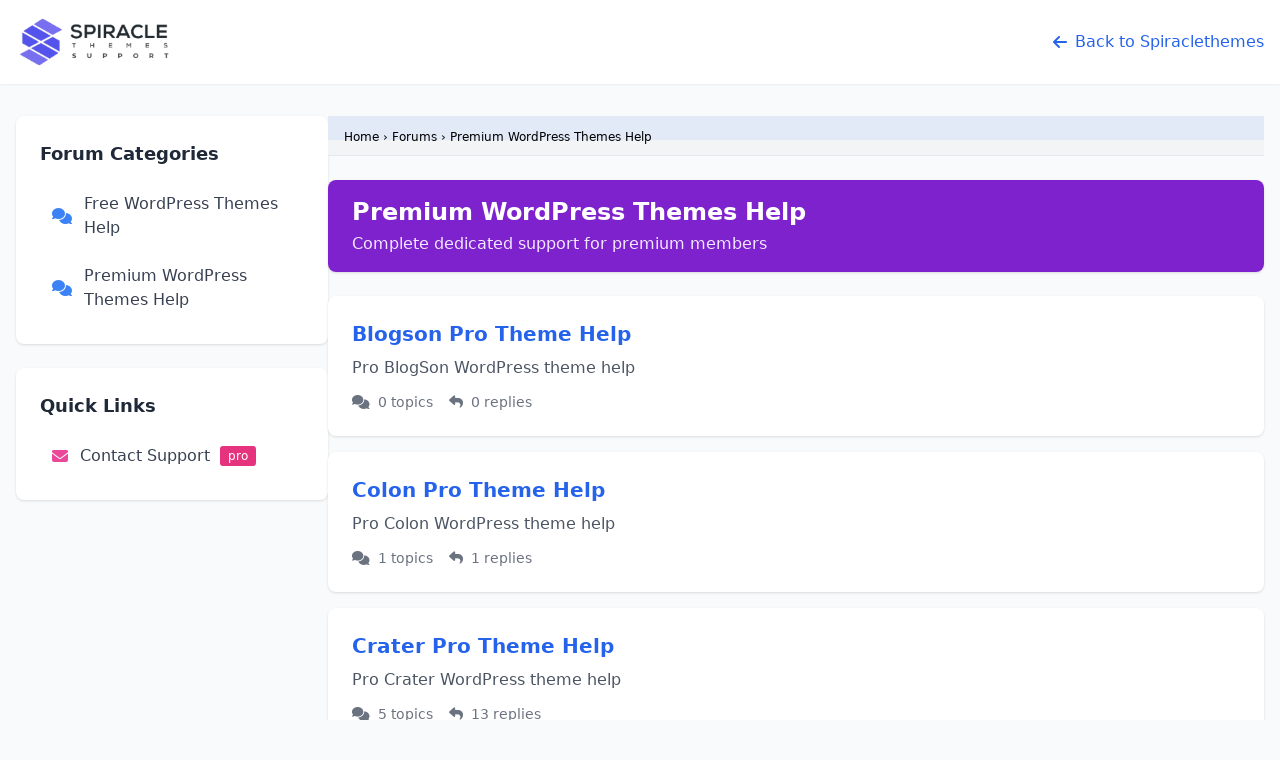

--- FILE ---
content_type: text/html; charset=UTF-8
request_url: https://support.spiraclethemes.com/forums/forum/premium-wordpress-themes-help/
body_size: 11790
content:
<!doctype html>
<html lang="en-US">
<head>
	<meta charset="UTF-8">
	<meta name="viewport" content="width=device-width, initial-scale=1">
	<link rel="profile" href="https://gmpg.org/xfn/11">
	<script src="https://cdn.tailwindcss.com"></script>

	<title>Premium WordPress Themes Help &#8211; Forums :: Spiraclethemes</title>
<meta name='robots' content='max-image-preview:large' />
	<style>img:is([sizes="auto" i], [sizes^="auto," i]) { contain-intrinsic-size: 3000px 1500px }</style>
	
            <script data-no-defer="1" data-ezscrex="false" data-cfasync="false" data-pagespeed-no-defer data-cookieconsent="ignore">
                var ctPublicFunctions = {"_ajax_nonce":"b22764e1bc","_rest_nonce":"0ac0144dd6","_ajax_url":"\/wp-admin\/admin-ajax.php","_rest_url":"https:\/\/support.spiraclethemes.com\/wp-json\/","data__cookies_type":"native","data__ajax_type":"rest","data__bot_detector_enabled":0,"data__frontend_data_log_enabled":1,"cookiePrefix":"","wprocket_detected":false,"host_url":"support.spiraclethemes.com","text__ee_click_to_select":"Click to select the whole data","text__ee_original_email":"The complete one is","text__ee_got_it":"Got it","text__ee_blocked":"Blocked","text__ee_cannot_connect":"Cannot connect","text__ee_cannot_decode":"Can not decode email. Unknown reason","text__ee_email_decoder":"CleanTalk email decoder","text__ee_wait_for_decoding":"The magic is on the way!","text__ee_decoding_process":"Please wait a few seconds while we decode the contact data."}
            </script>
        
            <script data-no-defer="1" data-ezscrex="false" data-cfasync="false" data-pagespeed-no-defer data-cookieconsent="ignore">
                var ctPublic = {"_ajax_nonce":"b22764e1bc","settings__forms__check_internal":"1","settings__forms__check_external":"1","settings__forms__force_protection":0,"settings__forms__search_test":"1","settings__forms__wc_add_to_cart":"0","settings__data__bot_detector_enabled":0,"settings__sfw__anti_crawler":0,"blog_home":"https:\/\/support.spiraclethemes.com\/","pixel__setting":"0","pixel__enabled":false,"pixel__url":null,"data__email_check_before_post":"1","data__email_check_exist_post":0,"data__cookies_type":"native","data__key_is_ok":true,"data__visible_fields_required":true,"wl_brandname":"Anti-Spam by CleanTalk","wl_brandname_short":"CleanTalk","ct_checkjs_key":796056546,"emailEncoderPassKey":"cb69fc20e868d8d40701500cacae2f60","bot_detector_forms_excluded":"W10=","advancedCacheExists":false,"varnishCacheExists":false,"wc_ajax_add_to_cart":false}
            </script>
        <link rel='dns-prefetch' href='//cdnjs.cloudflare.com' />
<link rel="alternate" type="application/rss+xml" title="Forums :: Spiraclethemes &raquo; Feed" href="https://support.spiraclethemes.com/feed/" />
<link rel="alternate" type="application/rss+xml" title="Forums :: Spiraclethemes &raquo; Comments Feed" href="https://support.spiraclethemes.com/comments/feed/" />
<link rel="alternate" type="application/rss+xml" title="Forums :: Spiraclethemes &raquo; Premium WordPress Themes Help Comments Feed" href="https://support.spiraclethemes.com/forums/forum/premium-wordpress-themes-help/feed/" />
<script>
window._wpemojiSettings = {"baseUrl":"https:\/\/s.w.org\/images\/core\/emoji\/16.0.1\/72x72\/","ext":".png","svgUrl":"https:\/\/s.w.org\/images\/core\/emoji\/16.0.1\/svg\/","svgExt":".svg","source":{"concatemoji":"https:\/\/support.spiraclethemes.com\/wp-includes\/js\/wp-emoji-release.min.js?ver=6.8.3"}};
/*! This file is auto-generated */
!function(s,n){var o,i,e;function c(e){try{var t={supportTests:e,timestamp:(new Date).valueOf()};sessionStorage.setItem(o,JSON.stringify(t))}catch(e){}}function p(e,t,n){e.clearRect(0,0,e.canvas.width,e.canvas.height),e.fillText(t,0,0);var t=new Uint32Array(e.getImageData(0,0,e.canvas.width,e.canvas.height).data),a=(e.clearRect(0,0,e.canvas.width,e.canvas.height),e.fillText(n,0,0),new Uint32Array(e.getImageData(0,0,e.canvas.width,e.canvas.height).data));return t.every(function(e,t){return e===a[t]})}function u(e,t){e.clearRect(0,0,e.canvas.width,e.canvas.height),e.fillText(t,0,0);for(var n=e.getImageData(16,16,1,1),a=0;a<n.data.length;a++)if(0!==n.data[a])return!1;return!0}function f(e,t,n,a){switch(t){case"flag":return n(e,"\ud83c\udff3\ufe0f\u200d\u26a7\ufe0f","\ud83c\udff3\ufe0f\u200b\u26a7\ufe0f")?!1:!n(e,"\ud83c\udde8\ud83c\uddf6","\ud83c\udde8\u200b\ud83c\uddf6")&&!n(e,"\ud83c\udff4\udb40\udc67\udb40\udc62\udb40\udc65\udb40\udc6e\udb40\udc67\udb40\udc7f","\ud83c\udff4\u200b\udb40\udc67\u200b\udb40\udc62\u200b\udb40\udc65\u200b\udb40\udc6e\u200b\udb40\udc67\u200b\udb40\udc7f");case"emoji":return!a(e,"\ud83e\udedf")}return!1}function g(e,t,n,a){var r="undefined"!=typeof WorkerGlobalScope&&self instanceof WorkerGlobalScope?new OffscreenCanvas(300,150):s.createElement("canvas"),o=r.getContext("2d",{willReadFrequently:!0}),i=(o.textBaseline="top",o.font="600 32px Arial",{});return e.forEach(function(e){i[e]=t(o,e,n,a)}),i}function t(e){var t=s.createElement("script");t.src=e,t.defer=!0,s.head.appendChild(t)}"undefined"!=typeof Promise&&(o="wpEmojiSettingsSupports",i=["flag","emoji"],n.supports={everything:!0,everythingExceptFlag:!0},e=new Promise(function(e){s.addEventListener("DOMContentLoaded",e,{once:!0})}),new Promise(function(t){var n=function(){try{var e=JSON.parse(sessionStorage.getItem(o));if("object"==typeof e&&"number"==typeof e.timestamp&&(new Date).valueOf()<e.timestamp+604800&&"object"==typeof e.supportTests)return e.supportTests}catch(e){}return null}();if(!n){if("undefined"!=typeof Worker&&"undefined"!=typeof OffscreenCanvas&&"undefined"!=typeof URL&&URL.createObjectURL&&"undefined"!=typeof Blob)try{var e="postMessage("+g.toString()+"("+[JSON.stringify(i),f.toString(),p.toString(),u.toString()].join(",")+"));",a=new Blob([e],{type:"text/javascript"}),r=new Worker(URL.createObjectURL(a),{name:"wpTestEmojiSupports"});return void(r.onmessage=function(e){c(n=e.data),r.terminate(),t(n)})}catch(e){}c(n=g(i,f,p,u))}t(n)}).then(function(e){for(var t in e)n.supports[t]=e[t],n.supports.everything=n.supports.everything&&n.supports[t],"flag"!==t&&(n.supports.everythingExceptFlag=n.supports.everythingExceptFlag&&n.supports[t]);n.supports.everythingExceptFlag=n.supports.everythingExceptFlag&&!n.supports.flag,n.DOMReady=!1,n.readyCallback=function(){n.DOMReady=!0}}).then(function(){return e}).then(function(){var e;n.supports.everything||(n.readyCallback(),(e=n.source||{}).concatemoji?t(e.concatemoji):e.wpemoji&&e.twemoji&&(t(e.twemoji),t(e.wpemoji)))}))}((window,document),window._wpemojiSettings);
</script>
<style id='wp-emoji-styles-inline-css'>

	img.wp-smiley, img.emoji {
		display: inline !important;
		border: none !important;
		box-shadow: none !important;
		height: 1em !important;
		width: 1em !important;
		margin: 0 0.07em !important;
		vertical-align: -0.1em !important;
		background: none !important;
		padding: 0 !important;
	}
</style>
<link rel='stylesheet' id='wp-block-library-css' href='https://support.spiraclethemes.com/wp-includes/css/dist/block-library/style.min.css?ver=6.8.3' media='all' />
<style id='classic-theme-styles-inline-css'>
/*! This file is auto-generated */
.wp-block-button__link{color:#fff;background-color:#32373c;border-radius:9999px;box-shadow:none;text-decoration:none;padding:calc(.667em + 2px) calc(1.333em + 2px);font-size:1.125em}.wp-block-file__button{background:#32373c;color:#fff;text-decoration:none}
</style>
<style id='global-styles-inline-css'>
:root{--wp--preset--aspect-ratio--square: 1;--wp--preset--aspect-ratio--4-3: 4/3;--wp--preset--aspect-ratio--3-4: 3/4;--wp--preset--aspect-ratio--3-2: 3/2;--wp--preset--aspect-ratio--2-3: 2/3;--wp--preset--aspect-ratio--16-9: 16/9;--wp--preset--aspect-ratio--9-16: 9/16;--wp--preset--color--black: #000000;--wp--preset--color--cyan-bluish-gray: #abb8c3;--wp--preset--color--white: #ffffff;--wp--preset--color--pale-pink: #f78da7;--wp--preset--color--vivid-red: #cf2e2e;--wp--preset--color--luminous-vivid-orange: #ff6900;--wp--preset--color--luminous-vivid-amber: #fcb900;--wp--preset--color--light-green-cyan: #7bdcb5;--wp--preset--color--vivid-green-cyan: #00d084;--wp--preset--color--pale-cyan-blue: #8ed1fc;--wp--preset--color--vivid-cyan-blue: #0693e3;--wp--preset--color--vivid-purple: #9b51e0;--wp--preset--gradient--vivid-cyan-blue-to-vivid-purple: linear-gradient(135deg,rgba(6,147,227,1) 0%,rgb(155,81,224) 100%);--wp--preset--gradient--light-green-cyan-to-vivid-green-cyan: linear-gradient(135deg,rgb(122,220,180) 0%,rgb(0,208,130) 100%);--wp--preset--gradient--luminous-vivid-amber-to-luminous-vivid-orange: linear-gradient(135deg,rgba(252,185,0,1) 0%,rgba(255,105,0,1) 100%);--wp--preset--gradient--luminous-vivid-orange-to-vivid-red: linear-gradient(135deg,rgba(255,105,0,1) 0%,rgb(207,46,46) 100%);--wp--preset--gradient--very-light-gray-to-cyan-bluish-gray: linear-gradient(135deg,rgb(238,238,238) 0%,rgb(169,184,195) 100%);--wp--preset--gradient--cool-to-warm-spectrum: linear-gradient(135deg,rgb(74,234,220) 0%,rgb(151,120,209) 20%,rgb(207,42,186) 40%,rgb(238,44,130) 60%,rgb(251,105,98) 80%,rgb(254,248,76) 100%);--wp--preset--gradient--blush-light-purple: linear-gradient(135deg,rgb(255,206,236) 0%,rgb(152,150,240) 100%);--wp--preset--gradient--blush-bordeaux: linear-gradient(135deg,rgb(254,205,165) 0%,rgb(254,45,45) 50%,rgb(107,0,62) 100%);--wp--preset--gradient--luminous-dusk: linear-gradient(135deg,rgb(255,203,112) 0%,rgb(199,81,192) 50%,rgb(65,88,208) 100%);--wp--preset--gradient--pale-ocean: linear-gradient(135deg,rgb(255,245,203) 0%,rgb(182,227,212) 50%,rgb(51,167,181) 100%);--wp--preset--gradient--electric-grass: linear-gradient(135deg,rgb(202,248,128) 0%,rgb(113,206,126) 100%);--wp--preset--gradient--midnight: linear-gradient(135deg,rgb(2,3,129) 0%,rgb(40,116,252) 100%);--wp--preset--font-size--small: 13px;--wp--preset--font-size--medium: 20px;--wp--preset--font-size--large: 36px;--wp--preset--font-size--x-large: 42px;--wp--preset--spacing--20: 0.44rem;--wp--preset--spacing--30: 0.67rem;--wp--preset--spacing--40: 1rem;--wp--preset--spacing--50: 1.5rem;--wp--preset--spacing--60: 2.25rem;--wp--preset--spacing--70: 3.38rem;--wp--preset--spacing--80: 5.06rem;--wp--preset--shadow--natural: 6px 6px 9px rgba(0, 0, 0, 0.2);--wp--preset--shadow--deep: 12px 12px 50px rgba(0, 0, 0, 0.4);--wp--preset--shadow--sharp: 6px 6px 0px rgba(0, 0, 0, 0.2);--wp--preset--shadow--outlined: 6px 6px 0px -3px rgba(255, 255, 255, 1), 6px 6px rgba(0, 0, 0, 1);--wp--preset--shadow--crisp: 6px 6px 0px rgba(0, 0, 0, 1);}:where(.is-layout-flex){gap: 0.5em;}:where(.is-layout-grid){gap: 0.5em;}body .is-layout-flex{display: flex;}.is-layout-flex{flex-wrap: wrap;align-items: center;}.is-layout-flex > :is(*, div){margin: 0;}body .is-layout-grid{display: grid;}.is-layout-grid > :is(*, div){margin: 0;}:where(.wp-block-columns.is-layout-flex){gap: 2em;}:where(.wp-block-columns.is-layout-grid){gap: 2em;}:where(.wp-block-post-template.is-layout-flex){gap: 1.25em;}:where(.wp-block-post-template.is-layout-grid){gap: 1.25em;}.has-black-color{color: var(--wp--preset--color--black) !important;}.has-cyan-bluish-gray-color{color: var(--wp--preset--color--cyan-bluish-gray) !important;}.has-white-color{color: var(--wp--preset--color--white) !important;}.has-pale-pink-color{color: var(--wp--preset--color--pale-pink) !important;}.has-vivid-red-color{color: var(--wp--preset--color--vivid-red) !important;}.has-luminous-vivid-orange-color{color: var(--wp--preset--color--luminous-vivid-orange) !important;}.has-luminous-vivid-amber-color{color: var(--wp--preset--color--luminous-vivid-amber) !important;}.has-light-green-cyan-color{color: var(--wp--preset--color--light-green-cyan) !important;}.has-vivid-green-cyan-color{color: var(--wp--preset--color--vivid-green-cyan) !important;}.has-pale-cyan-blue-color{color: var(--wp--preset--color--pale-cyan-blue) !important;}.has-vivid-cyan-blue-color{color: var(--wp--preset--color--vivid-cyan-blue) !important;}.has-vivid-purple-color{color: var(--wp--preset--color--vivid-purple) !important;}.has-black-background-color{background-color: var(--wp--preset--color--black) !important;}.has-cyan-bluish-gray-background-color{background-color: var(--wp--preset--color--cyan-bluish-gray) !important;}.has-white-background-color{background-color: var(--wp--preset--color--white) !important;}.has-pale-pink-background-color{background-color: var(--wp--preset--color--pale-pink) !important;}.has-vivid-red-background-color{background-color: var(--wp--preset--color--vivid-red) !important;}.has-luminous-vivid-orange-background-color{background-color: var(--wp--preset--color--luminous-vivid-orange) !important;}.has-luminous-vivid-amber-background-color{background-color: var(--wp--preset--color--luminous-vivid-amber) !important;}.has-light-green-cyan-background-color{background-color: var(--wp--preset--color--light-green-cyan) !important;}.has-vivid-green-cyan-background-color{background-color: var(--wp--preset--color--vivid-green-cyan) !important;}.has-pale-cyan-blue-background-color{background-color: var(--wp--preset--color--pale-cyan-blue) !important;}.has-vivid-cyan-blue-background-color{background-color: var(--wp--preset--color--vivid-cyan-blue) !important;}.has-vivid-purple-background-color{background-color: var(--wp--preset--color--vivid-purple) !important;}.has-black-border-color{border-color: var(--wp--preset--color--black) !important;}.has-cyan-bluish-gray-border-color{border-color: var(--wp--preset--color--cyan-bluish-gray) !important;}.has-white-border-color{border-color: var(--wp--preset--color--white) !important;}.has-pale-pink-border-color{border-color: var(--wp--preset--color--pale-pink) !important;}.has-vivid-red-border-color{border-color: var(--wp--preset--color--vivid-red) !important;}.has-luminous-vivid-orange-border-color{border-color: var(--wp--preset--color--luminous-vivid-orange) !important;}.has-luminous-vivid-amber-border-color{border-color: var(--wp--preset--color--luminous-vivid-amber) !important;}.has-light-green-cyan-border-color{border-color: var(--wp--preset--color--light-green-cyan) !important;}.has-vivid-green-cyan-border-color{border-color: var(--wp--preset--color--vivid-green-cyan) !important;}.has-pale-cyan-blue-border-color{border-color: var(--wp--preset--color--pale-cyan-blue) !important;}.has-vivid-cyan-blue-border-color{border-color: var(--wp--preset--color--vivid-cyan-blue) !important;}.has-vivid-purple-border-color{border-color: var(--wp--preset--color--vivid-purple) !important;}.has-vivid-cyan-blue-to-vivid-purple-gradient-background{background: var(--wp--preset--gradient--vivid-cyan-blue-to-vivid-purple) !important;}.has-light-green-cyan-to-vivid-green-cyan-gradient-background{background: var(--wp--preset--gradient--light-green-cyan-to-vivid-green-cyan) !important;}.has-luminous-vivid-amber-to-luminous-vivid-orange-gradient-background{background: var(--wp--preset--gradient--luminous-vivid-amber-to-luminous-vivid-orange) !important;}.has-luminous-vivid-orange-to-vivid-red-gradient-background{background: var(--wp--preset--gradient--luminous-vivid-orange-to-vivid-red) !important;}.has-very-light-gray-to-cyan-bluish-gray-gradient-background{background: var(--wp--preset--gradient--very-light-gray-to-cyan-bluish-gray) !important;}.has-cool-to-warm-spectrum-gradient-background{background: var(--wp--preset--gradient--cool-to-warm-spectrum) !important;}.has-blush-light-purple-gradient-background{background: var(--wp--preset--gradient--blush-light-purple) !important;}.has-blush-bordeaux-gradient-background{background: var(--wp--preset--gradient--blush-bordeaux) !important;}.has-luminous-dusk-gradient-background{background: var(--wp--preset--gradient--luminous-dusk) !important;}.has-pale-ocean-gradient-background{background: var(--wp--preset--gradient--pale-ocean) !important;}.has-electric-grass-gradient-background{background: var(--wp--preset--gradient--electric-grass) !important;}.has-midnight-gradient-background{background: var(--wp--preset--gradient--midnight) !important;}.has-small-font-size{font-size: var(--wp--preset--font-size--small) !important;}.has-medium-font-size{font-size: var(--wp--preset--font-size--medium) !important;}.has-large-font-size{font-size: var(--wp--preset--font-size--large) !important;}.has-x-large-font-size{font-size: var(--wp--preset--font-size--x-large) !important;}
:where(.wp-block-post-template.is-layout-flex){gap: 1.25em;}:where(.wp-block-post-template.is-layout-grid){gap: 1.25em;}
:where(.wp-block-columns.is-layout-flex){gap: 2em;}:where(.wp-block-columns.is-layout-grid){gap: 2em;}
:root :where(.wp-block-pullquote){font-size: 1.5em;line-height: 1.6;}
</style>
<link rel='stylesheet' id='bbp_private_replies_style-css' href='https://support.spiraclethemes.com/wp-content/plugins/bbpress-private-replies/css/frond-end.css?ver=6.8.3' media='all' />
<link rel='stylesheet' id='bbp-default-css' href='https://support.spiraclethemes.com/wp-content/plugins/bbpress/templates/default/css/bbpress.min.css?ver=2.6.14' media='all' />
<link rel='stylesheet' id='cleantalk-public-css-css' href='https://support.spiraclethemes.com/wp-content/plugins/cleantalk-spam-protect/css/cleantalk-public.min.css?ver=6.70.1_1766175882' media='all' />
<link rel='stylesheet' id='cleantalk-email-decoder-css-css' href='https://support.spiraclethemes.com/wp-content/plugins/cleantalk-spam-protect/css/cleantalk-email-decoder.min.css?ver=6.70.1_1766175882' media='all' />
<link rel='stylesheet' id='spiracle-kb-style-css' href='https://support.spiraclethemes.com/wp-content/themes/spiracle-kb/style.css?ver=1.0.0' media='all' />
<link rel='stylesheet' id='font-awesome-css' href='https://cdnjs.cloudflare.com/ajax/libs/font-awesome/6.4.0/css/all.min.css?ver=6.4.0' media='all' />
<script src="https://support.spiraclethemes.com/wp-includes/js/jquery/jquery.min.js?ver=3.7.1" id="jquery-core-js"></script>
<script src="https://support.spiraclethemes.com/wp-includes/js/jquery/jquery-migrate.min.js?ver=3.4.1" id="jquery-migrate-js"></script>
<script src="https://support.spiraclethemes.com/wp-content/plugins/cleantalk-spam-protect/js/apbct-public-bundle_full-protection_gathering.min.js?ver=6.70.1_1766175882" id="apbct-public-bundle_full-protection_gathering.min-js-js"></script>
<link rel="https://api.w.org/" href="https://support.spiraclethemes.com/wp-json/" /><link rel="EditURI" type="application/rsd+xml" title="RSD" href="https://support.spiraclethemes.com/xmlrpc.php?rsd" />
<meta name="generator" content="WordPress 6.8.3" />
<link rel="canonical" href="https://support.spiraclethemes.com/forums/forum/premium-wordpress-themes-help/" />
<link rel='shortlink' href='https://support.spiraclethemes.com/?p=292' />
<link rel="alternate" title="oEmbed (JSON)" type="application/json+oembed" href="https://support.spiraclethemes.com/wp-json/oembed/1.0/embed?url=https%3A%2F%2Fsupport.spiraclethemes.com%2Fforums%2Fforum%2Fpremium-wordpress-themes-help%2F" />
<link rel="alternate" title="oEmbed (XML)" type="text/xml+oembed" href="https://support.spiraclethemes.com/wp-json/oembed/1.0/embed?url=https%3A%2F%2Fsupport.spiraclethemes.com%2Fforums%2Fforum%2Fpremium-wordpress-themes-help%2F&#038;format=xml" />
<style type="text/css" id="simple-css-output">.list-group-item.active, .list-group-item.active:hover, .list-group-item.active:focus { text-shadow: none; color: #555; border: none;}header.page-header { display: none;}.home #comments{ display: none;}.bbp-meta .pull-right { display: none;}.ipt_kb_bbpress_forum_icon,.pull-left.bbp-topic-icon { padding-right:5px;}span.thumbnail { margin-bottom:5px;}#colophon { min-height:2px;}p.copyright { margin-bottom: 20px;}#bbpress-forums li.bbp-body ul.forum { border-top: none;}.list-group-item { padding: 0 !important;}ul.forum-titles { padding: 15px !important;}#bbpress-forums li.bbp-header { background: #0855FE12;}#bbpress-forums li.bbp-header, #bbpress-forums li.bbp-footer { border: none;}.breadcrumb { background-color: #0855FE12;}#bbpress-forums div.odd, #bbpress-forums ul.odd { background-color: #fff;}bbpress-forums ul.bbp-forums{ border: none;}.list-group-item { border: 1px solid #f7f7f7;}.text-primary,.text-primary:hover { color: #555;}.forum-rules ol { margin: 0;}a.bbp-forum-title { font-size: 18px; color: #555;}#bbpress-forums li { padding: 0 0 0 30px;}[class*="ipt-icon-"] { font-family: 'ipt-icomoon' !important; /* For better glyphicon compatibility */ speak: none; font-style: normal; font-weight: normal; font-variant: normal; text-transform: none; line-height: 1; font-size: 20px; /* Better Font Rendering =========== */ -webkit-font-smoothing: antialiased; -moz-osx-font-smoothing: grayscale;}li.ipt_kb_subforum_list a.bbp-forum-title { font-size: 14px; color: #333ea2;}li.ipt_kb_subforum_list .ipt-icon-file4 { font-size: 0;}li.ipt_kb_subforum_list .bbp-forum-content { color: #000; padding-left: 5px !important;}.alert-info { color: #000;}.bbp-topic-title .bbp-topic-permalink { color: #555; font-size: 15px; padding-left: 10px;}.bbp-topic-title .ipt-icon-bubbles4 { font-size: 15px; color: #5441d7;}.btn-info { background-image: none; background: #2c2ece; border: none; margin-bottom: 20px;}.bbp-topic-title .bbp-topic-permalink { color: #4d4fe6; font-size: 15px; padding-left: 10px;}li.bbp-topic-freshness-link a { color: #000;}.text-muted { color: #444;}input#bbp_search { height: 38px;}div.navbar-collapse { float: right;}.bbpress-forums .bbp-pagination-links ul li > span { height: 29px; padding: 5px 10px;}.pagination-sm>li>a, .pagination-sm>li>span { padding: 5px 10px !important; font-size: 12px;}.bbp-submit-wrapper .btn-primary { background: #000; padding: 20px 100px; background-image: none !important;}.navbar-default { padding-top: 20px; margin-bottom: 50px; height: 90px; background-image: none !important; background: #0855FE12; box-shadow: none; border: 1px solid #f4f4f4;}ul#bbp-forum-16,ul#bbp-forum-292 { padding-top: 30px !important;}h1.site-title { margin-top: -5px;}h1.site-title a > img { width: 170px;}@media only screen and (max-width: 480px) { #bbpress-forums li { padding: 0; }}</style><script type="text/javascript">
(function(url){
	if(/(?:Chrome\/26\.0\.1410\.63 Safari\/537\.31|WordfenceTestMonBot)/.test(navigator.userAgent)){ return; }
	var addEvent = function(evt, handler) {
		if (window.addEventListener) {
			document.addEventListener(evt, handler, false);
		} else if (window.attachEvent) {
			document.attachEvent('on' + evt, handler);
		}
	};
	var removeEvent = function(evt, handler) {
		if (window.removeEventListener) {
			document.removeEventListener(evt, handler, false);
		} else if (window.detachEvent) {
			document.detachEvent('on' + evt, handler);
		}
	};
	var evts = 'contextmenu dblclick drag dragend dragenter dragleave dragover dragstart drop keydown keypress keyup mousedown mousemove mouseout mouseover mouseup mousewheel scroll'.split(' ');
	var logHuman = function() {
		if (window.wfLogHumanRan) { return; }
		window.wfLogHumanRan = true;
		var wfscr = document.createElement('script');
		wfscr.type = 'text/javascript';
		wfscr.async = true;
		wfscr.src = url + '&r=' + Math.random();
		(document.getElementsByTagName('head')[0]||document.getElementsByTagName('body')[0]).appendChild(wfscr);
		for (var i = 0; i < evts.length; i++) {
			removeEvent(evts[i], logHuman);
		}
	};
	for (var i = 0; i < evts.length; i++) {
		addEvent(evts[i], logHuman);
	}
})('//support.spiraclethemes.com/?wordfence_lh=1&hid=E65F40E55DBCBA211BE84D6AE935BABD');
</script><link rel="pingback" href="https://support.spiraclethemes.com/xmlrpc.php"><link rel="icon" href="https://support.spiraclethemes.com/wp-content/uploads/2025/07/favicon-32x32-1.png" sizes="32x32" />
<link rel="icon" href="https://support.spiraclethemes.com/wp-content/uploads/2025/07/favicon-32x32-1.png" sizes="192x192" />
<link rel="apple-touch-icon" href="https://support.spiraclethemes.com/wp-content/uploads/2025/07/favicon-32x32-1.png" />
<meta name="msapplication-TileImage" content="https://support.spiraclethemes.com/wp-content/uploads/2025/07/favicon-32x32-1.png" />
		<style id="wp-custom-css">
			code {margin: 20px 0;
    display: block;
    background: #f6f6f6;
    padding: 20px;
}		</style>
		</head>

<body class="forum bbpress bbp-no-js wp-singular forum-template-default single single-forum postid-292 wp-custom-logo wp-theme-spiracle-kb bg-gray-50 font-sans no-sidebar">

<script type="text/javascript" id="bbp-swap-no-js-body-class">
	document.body.className = document.body.className.replace( 'bbp-no-js', 'bbp-js' );
</script>

<div id="page" class="site">
	<a class="skip-link screen-reader-text" href="#primary">Skip to content</a>

	<!-- Main Header -->
	<header class="bg-white shadow-sm">
		<div class="container mx-auto px-4 py-4 flex flex-col md:flex-row justify-between items-center">
			<div class="flex items-center mb-4 md:mb-0 site-logo">
				<a href="https://support.spiraclethemes.com/" class="custom-logo-link" rel="home"><img width="224" height="73" src="https://support.spiraclethemes.com/wp-content/uploads/2024/02/logo-e1708497006861.png" class="custom-logo" alt="logo" decoding="async" /></a>			</div>
			<nav class="flex space-x-4">
				<a href="https://spiraclethemes.com/"
				   class="flex items-center text-blue-600 hover:text-blue-800 transition-colors">
					<i class="fas fa-arrow-left mr-2"></i>
					<span>Back to Spiraclethemes</span>
				</a>
			</nav>
		</div>
	</header>
<main class="container mx-auto px-4 py-8">
    <div class="flex flex-col lg:flex-row gap-8">
        <!-- Sidebar -->
        <aside class="w-full lg:w-1/4">
            <div class="bg-white rounded-lg shadow p-6 mb-6">
    <h2 class="text-lg font-semibold text-gray-800 mb-4">Forum Categories</h2>
    <ul class="space-y-2">
                            <li>
                        <a href="https://support.spiraclethemes.com/forums/forum/free-wordpress-themes-help/" class="flex items-center px-3 py-2 text-gray-700 hover:bg-blue-50 rounded-md transition-colors">
                            <i class="fas fa-comments mr-3 text-blue-500"></i>
                            <span>Free WordPress Themes Help</span>
                        </a>
                    </li>
                                        <li>
                        <a href="https://support.spiraclethemes.com/forums/forum/premium-wordpress-themes-help/" class="flex items-center px-3 py-2 text-gray-700 hover:bg-blue-50 rounded-md transition-colors">
                            <i class="fas fa-comments mr-3 text-blue-500"></i>
                            <span>Premium WordPress Themes Help</span>
                        </a>
                    </li>
                        </ul>
</div>

<div class="bg-white rounded-lg shadow p-6">
    <h2 class="text-lg font-semibold text-gray-800 mb-4">Quick Links</h2>
    <ul class="space-y-2">
        <li>
            <a href="mailto:support@spiraclethemes.com" class="flex items-center px-3 py-2 text-gray-700 hover:bg-blue-50 rounded-md transition-colors">
                <i class="fas fa-envelope mr-3 text-pink-500"></i>
                <span>Contact Support</span> <span class="label-pro">pro</span>
            </a>
        </li>
    </ul>
</div>        </aside>

        <!-- Main Content -->
        <div class="w-full lg:w-3/4">
            <!-- Breadcrumbs -->
            <div class="bg-gray-100 border-b mb-6 breadcrumb-wrapper">
                <div class="container mx-auto px-4 py-3 breadcrumb">
                    <div class="bbp-breadcrumb"><p><a href="https://support.spiraclethemes.com" class="bbp-breadcrumb-home">Home</a> <span class="bbp-breadcrumb-sep">&rsaquo;</span> <a href="https://support.spiraclethemes.com/forums/" class="bbp-breadcrumb-root">Forums</a> <span class="bbp-breadcrumb-sep">&rsaquo;</span> <span class="bbp-breadcrumb-current">Premium WordPress Themes Help</span></p></div>                </div>
            </div>

            <!-- Forum Header -->
                            <div class="bg-white rounded-lg shadow overflow-hidden mb-6">
                    <div class="bg-purple-700 px-6 py-4">                    
                    <h1 class="text-2xl font-semibold text-white">
                        Premium WordPress Themes Help                    </h1>
                                            <p class="text-purple-100 mt-1">
                            Complete dedicated support for premium members                        </p>
                                        </div>
                </div>
                        

            <!-- Subforums List -->
                            <div class="space-y-4">
                                            <div class="bg-white rounded-lg shadow overflow-hidden">
                            <div class="p-6">
                                <h2 class="text-xl font-semibold mb-2">
                                    <a href="https://support.spiraclethemes.com/forums/forum/premium-wordpress-themes-help/blogson-pro-theme-help/" class="text-blue-600 hover:text-blue-800">
                                        Blogson Pro Theme Help                                    </a>
                                </h2>
                                <p class="text-gray-600 mb-3">Pro BlogSon WordPress theme help</p>
                                
                                <div class="flex items-center text-sm text-gray-500">
                                    <span class="mr-4">
                                        <i class="fas fa-comments mr-1"></i>
                                        0 topics
                                    </span>
                                    <span>
                                        <i class="fas fa-reply mr-1"></i>
                                        0 replies
                                    </span>
                                </div>
                            </div>
                        </div>
                                            <div class="bg-white rounded-lg shadow overflow-hidden">
                            <div class="p-6">
                                <h2 class="text-xl font-semibold mb-2">
                                    <a href="https://support.spiraclethemes.com/forums/forum/premium-wordpress-themes-help/colon-pro-theme-help/" class="text-blue-600 hover:text-blue-800">
                                        Colon Pro Theme Help                                    </a>
                                </h2>
                                <p class="text-gray-600 mb-3">Pro Colon WordPress theme help</p>
                                
                                <div class="flex items-center text-sm text-gray-500">
                                    <span class="mr-4">
                                        <i class="fas fa-comments mr-1"></i>
                                        1 topics
                                    </span>
                                    <span>
                                        <i class="fas fa-reply mr-1"></i>
                                        1 replies
                                    </span>
                                </div>
                            </div>
                        </div>
                                            <div class="bg-white rounded-lg shadow overflow-hidden">
                            <div class="p-6">
                                <h2 class="text-xl font-semibold mb-2">
                                    <a href="https://support.spiraclethemes.com/forums/forum/premium-wordpress-themes-help/crater-pro-theme-help/" class="text-blue-600 hover:text-blue-800">
                                        Crater Pro Theme Help                                    </a>
                                </h2>
                                <p class="text-gray-600 mb-3">Pro Crater WordPress theme help</p>
                                
                                <div class="flex items-center text-sm text-gray-500">
                                    <span class="mr-4">
                                        <i class="fas fa-comments mr-1"></i>
                                        5 topics
                                    </span>
                                    <span>
                                        <i class="fas fa-reply mr-1"></i>
                                        13 replies
                                    </span>
                                </div>
                            </div>
                        </div>
                                            <div class="bg-white rounded-lg shadow overflow-hidden">
                            <div class="p-6">
                                <h2 class="text-xl font-semibold mb-2">
                                    <a href="https://support.spiraclethemes.com/forums/forum/premium-wordpress-themes-help/elvinaa-pro-theme-help/" class="text-blue-600 hover:text-blue-800">
                                        Elvinaa Pro Theme Help                                    </a>
                                </h2>
                                <p class="text-gray-600 mb-3">Pro Elvinaa WordPress theme help</p>
                                
                                <div class="flex items-center text-sm text-gray-500">
                                    <span class="mr-4">
                                        <i class="fas fa-comments mr-1"></i>
                                        17 topics
                                    </span>
                                    <span>
                                        <i class="fas fa-reply mr-1"></i>
                                        41 replies
                                    </span>
                                </div>
                            </div>
                        </div>
                                            <div class="bg-white rounded-lg shadow overflow-hidden">
                            <div class="p-6">
                                <h2 class="text-xl font-semibold mb-2">
                                    <a href="https://support.spiraclethemes.com/forums/forum/premium-wordpress-themes-help/krystal-pro-theme-help/" class="text-blue-600 hover:text-blue-800">
                                        Krystal Pro Theme Help                                    </a>
                                </h2>
                                <p class="text-gray-600 mb-3">Pro Krystal WordPress theme help</p>
                                
                                <div class="flex items-center text-sm text-gray-500">
                                    <span class="mr-4">
                                        <i class="fas fa-comments mr-1"></i>
                                        66 topics
                                    </span>
                                    <span>
                                        <i class="fas fa-reply mr-1"></i>
                                        132 replies
                                    </span>
                                </div>
                            </div>
                        </div>
                                            <div class="bg-white rounded-lg shadow overflow-hidden">
                            <div class="p-6">
                                <h2 class="text-xl font-semibold mb-2">
                                    <a href="https://support.spiraclethemes.com/forums/forum/premium-wordpress-themes-help/lawfiz-pro-theme-help/" class="text-blue-600 hover:text-blue-800">
                                        LawFiz Pro Theme Help                                    </a>
                                </h2>
                                <p class="text-gray-600 mb-3">Pro LawFiz WordPress theme help</p>
                                
                                <div class="flex items-center text-sm text-gray-500">
                                    <span class="mr-4">
                                        <i class="fas fa-comments mr-1"></i>
                                        0 topics
                                    </span>
                                    <span>
                                        <i class="fas fa-reply mr-1"></i>
                                        0 replies
                                    </span>
                                </div>
                            </div>
                        </div>
                                            <div class="bg-white rounded-lg shadow overflow-hidden">
                            <div class="p-6">
                                <h2 class="text-xl font-semibold mb-2">
                                    <a href="https://support.spiraclethemes.com/forums/forum/premium-wordpress-themes-help/legalblow-pro-theme-help/" class="text-blue-600 hover:text-blue-800">
                                        LegalBlow Pro Theme Help                                    </a>
                                </h2>
                                <p class="text-gray-600 mb-3">Pro LegalBlow WordPress theme help</p>
                                
                                <div class="flex items-center text-sm text-gray-500">
                                    <span class="mr-4">
                                        <i class="fas fa-comments mr-1"></i>
                                        0 topics
                                    </span>
                                    <span>
                                        <i class="fas fa-reply mr-1"></i>
                                        0 replies
                                    </span>
                                </div>
                            </div>
                        </div>
                                            <div class="bg-white rounded-lg shadow overflow-hidden">
                            <div class="p-6">
                                <h2 class="text-xl font-semibold mb-2">
                                    <a href="https://support.spiraclethemes.com/forums/forum/premium-wordpress-themes-help/mestore-pro-help/" class="text-blue-600 hover:text-blue-800">
                                        MeStore Pro Help                                    </a>
                                </h2>
                                <p class="text-gray-600 mb-3">Pro MeStore WordPress theme help</p>
                                
                                <div class="flex items-center text-sm text-gray-500">
                                    <span class="mr-4">
                                        <i class="fas fa-comments mr-1"></i>
                                        4 topics
                                    </span>
                                    <span>
                                        <i class="fas fa-reply mr-1"></i>
                                        7 replies
                                    </span>
                                </div>
                            </div>
                        </div>
                                            <div class="bg-white rounded-lg shadow overflow-hidden">
                            <div class="p-6">
                                <h2 class="text-xl font-semibold mb-2">
                                    <a href="https://support.spiraclethemes.com/forums/forum/premium-wordpress-themes-help/own-shop-pro-theme-help/" class="text-blue-600 hover:text-blue-800">
                                        Own Shop Pro Theme Help                                    </a>
                                </h2>
                                <p class="text-gray-600 mb-3">Pro Own Shop WordPress theme help</p>
                                
                                <div class="flex items-center text-sm text-gray-500">
                                    <span class="mr-4">
                                        <i class="fas fa-comments mr-1"></i>
                                        11 topics
                                    </span>
                                    <span>
                                        <i class="fas fa-reply mr-1"></i>
                                        14 replies
                                    </span>
                                </div>
                            </div>
                        </div>
                                            <div class="bg-white rounded-lg shadow overflow-hidden">
                            <div class="p-6">
                                <h2 class="text-xl font-semibold mb-2">
                                    <a href="https://support.spiraclethemes.com/forums/forum/premium-wordpress-themes-help/prasoon-pro-theme-help/" class="text-blue-600 hover:text-blue-800">
                                        Prasoon Pro Theme Help                                    </a>
                                </h2>
                                <p class="text-gray-600 mb-3">Pro Prasoon WordPress theme help</p>
                                
                                <div class="flex items-center text-sm text-gray-500">
                                    <span class="mr-4">
                                        <i class="fas fa-comments mr-1"></i>
                                        16 topics
                                    </span>
                                    <span>
                                        <i class="fas fa-reply mr-1"></i>
                                        56 replies
                                    </span>
                                </div>
                            </div>
                        </div>
                                            <div class="bg-white rounded-lg shadow overflow-hidden">
                            <div class="p-6">
                                <h2 class="text-xl font-semibold mb-2">
                                    <a href="https://support.spiraclethemes.com/forums/forum/premium-wordpress-themes-help/soma-pro-theme-help/" class="text-blue-600 hover:text-blue-800">
                                        Soma Pro Theme Help                                    </a>
                                </h2>
                                <p class="text-gray-600 mb-3">Pro Soma WordPress theme help</p>
                                
                                <div class="flex items-center text-sm text-gray-500">
                                    <span class="mr-4">
                                        <i class="fas fa-comments mr-1"></i>
                                        39 topics
                                    </span>
                                    <span>
                                        <i class="fas fa-reply mr-1"></i>
                                        121 replies
                                    </span>
                                </div>
                            </div>
                        </div>
                                            <div class="bg-white rounded-lg shadow overflow-hidden">
                            <div class="p-6">
                                <h2 class="text-xl font-semibold mb-2">
                                    <a href="https://support.spiraclethemes.com/forums/forum/premium-wordpress-themes-help/webshop-theme-help/" class="text-blue-600 hover:text-blue-800">
                                        WebShop Pro Theme Help                                    </a>
                                </h2>
                                <p class="text-gray-600 mb-3">Pro WebShop WordPress theme help</p>
                                
                                <div class="flex items-center text-sm text-gray-500">
                                    <span class="mr-4">
                                        <i class="fas fa-comments mr-1"></i>
                                        0 topics
                                    </span>
                                    <span>
                                        <i class="fas fa-reply mr-1"></i>
                                        0 replies
                                    </span>
                                </div>
                            </div>
                        </div>
                                    </div>
            
            <!-- Topics List -->
                                                </div>
    </div>
</main>


	<footer id="colophon" class="site-footer bg-gray-800 text-white py-8">
		<div class="container mx-auto px-4">
			<div class="flex flex-col md:flex-row justify-between">
				<div class="mb-6 md:mb-0">
					<h3 class="text-xl font-semibold mb-4">Spiraclethemes Support</h3>
					<p class="text-gray-400">Get help for our WordPress themes and plugins.</p>
				</div>
				<div class="grid grid-cols-2 md:grid-cols-3 gap-8">
					<div>
						<h4 class="text-lg font-medium mb-4">Resources</h4>
						<ul class="space-y-2">
							<li><a href="https://spiraclethemes.com/blog/" class="text-gray-400 hover:text-white transition-colors">Blog</a></li>
							<li><a href="https://spiraclethemes.com/themes/" class="text-gray-400 hover:text-white transition-colors">Themes</a></li>
							<li><a href="https://spiraclethemes.com/hire-us/" class="text-gray-400 hover:text-white transition-colors">Hire Us</a></li>
						</ul>
					</div>
					<div>
						<h4 class="text-lg font-medium mb-4">Support</h4>
						<ul class="space-y-2">
							<li><a href="https://support.spiraclethemes.com/" class="text-gray-400 hover:text-white transition-colors">Forums</a></li>
							<li><a href="https://spiraclethemes.com/contact/" class="text-gray-400 hover:text-white transition-colors">Contact Us</a></li>
						</ul>
					</div>
					<div>
						<h4 class="text-lg font-medium mb-4">Popular Themes</h4>
						<ul class="space-y-2">
							<li><a href="https://spiraclethemes.com/lawfiz-theme/" class="text-gray-400 hover:text-white transition-colors">LawFiz</a></li>
							<li><a href="https://spiraclethemes.com/own-shop-free-wordpress-theme/" class="text-gray-400 hover:text-white transition-colors">Own Shop</a></li>
							<li><a href="https://spiraclethemes.com/purea-magazine-free-wordpress-theme/" class="text-gray-400 hover:text-white transition-colors">Purea Magazine</a></li>
						</ul>
					</div>
				</div>
			</div>
			<div class="border-t border-gray-700 mt-8 pt-6 text-center text-gray-400">
				<p>© 2026 Spiraclethemes. All rights reserved.</p>
			</div>
		</div>
	</footer><!-- #colophon -->
</div><!-- #page -->

<script>				
                    document.addEventListener('DOMContentLoaded', function () {
                        setTimeout(function(){
                            if( document.querySelectorAll('[name^=ct_checkjs]').length > 0 ) {
                                if (typeof apbct_public_sendREST === 'function' && typeof apbct_js_keys__set_input_value === 'function') {
                                    apbct_public_sendREST(
                                    'js_keys__get',
                                    { callback: apbct_js_keys__set_input_value })
                                }
                            }
                        },0)					    
                    })				
                </script><script type="speculationrules">
{"prefetch":[{"source":"document","where":{"and":[{"href_matches":"\/*"},{"not":{"href_matches":["\/wp-*.php","\/wp-admin\/*","\/wp-content\/uploads\/*","\/wp-content\/*","\/wp-content\/plugins\/*","\/wp-content\/themes\/spiracle-kb\/*","\/*\\?(.+)"]}},{"not":{"selector_matches":"a[rel~=\"nofollow\"]"}},{"not":{"selector_matches":".no-prefetch, .no-prefetch a"}}]},"eagerness":"conservative"}]}
</script>
<script src="https://support.spiraclethemes.com/wp-content/plugins/bbpress/templates/default/js/editor.min.js?ver=2.6.14" id="bbpress-editor-js"></script>
<script id="bbpress-engagements-js-extra">
var bbpEngagementJS = {"object_id":"292","bbp_ajaxurl":"https:\/\/support.spiraclethemes.com\/forums\/forum\/premium-wordpress-themes-help\/?bbp-ajax=true","generic_ajax_error":"Something went wrong. Refresh your browser and try again."};
</script>
<script src="https://support.spiraclethemes.com/wp-content/plugins/bbpress/templates/default/js/engagements.min.js?ver=2.6.14" id="bbpress-engagements-js"></script>
<script src="https://support.spiraclethemes.com/wp-content/themes/spiracle-kb/js/navigation.js?ver=1.0.0" id="spiracle-kb-navigation-js"></script>

</body>
</html>


--- FILE ---
content_type: text/css
request_url: https://support.spiraclethemes.com/wp-content/themes/spiracle-kb/style.css?ver=1.0.0
body_size: 297
content:
/*
Theme Name: Spiracle KB
Theme URI: https://spiraclethemes.com/
Author: Spiracle Themes
Author URI: https://spiraclethemes.com
Description: Support WordPress theme.
Version: 1.0
Tested up to: WordPress 6.8
Requires PHP: 5.6
License: GNU General Public License v3
License URI: http://www.gnu.org/licenses/gpl-3.0.html
Text Domain: spiracle-kb
Tags: blog, custom-background, custom-logo, custom-menu, featured-images, threaded-comments, translation-ready, rtl-language-support, one-column, two-columns, full-width-template, sticky-post, right-sidebar, footer-widgets, grid-layout
*/


.site-logo img{width:160px}.max-w-none{max-width:none;font-size:14px}.breadcrumb-wrapper .breadcrumb{margin-bottom:15px}.single-topic .bbp-author-avatar img{border-radius:45px}span.label-pro{background:#e6337e;color:#fff;font-size:12px;padding:1px 8px;font-weight:500;margin-left:10px;border-radius:3px}input#bbp_topic_tags{height:40px;border:1px solid #e7e7e7;margin-top:10px;margin-bottom:10px}label[for=bbp_private_reply],label[for=bbp_topic_subscription]{font-size:13px}label[for=bbp_topic_tags]{margin-top:15px;display:inline-block}button.submit{background:#3da1f2;color:#fff;padding:10px 20px;border-radius:5px}.bbp-form input,.bbp-form textarea{margin:15px 0;border:1px solid #ddd;padding-left:10px}button.submit:hover{background:#2283d3}.bbp-form input{height:40px}.breadcrumb{background:0 0}fieldset.bbp-form{margin-top:30px}.bbp-form select{border:1px solid #909090;font-size:14px;padding:7px 10px;margin:10px 0}input#bbp_private_reply,input#bbp_topic_subscription{height:13px}